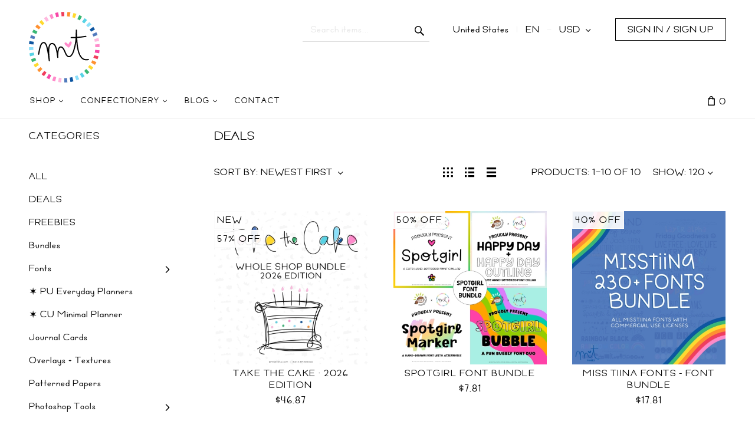

--- FILE ---
content_type: text/html; charset=utf-8
request_url: https://misstiina.com/shop/?target=main&widget=XLite%5CView%5CSlidebar&_=1769039754448
body_size: 5448
content:
<div id="26d19d2669dc8ac1e15571b064e93099" class="ajax-container-loadable ctrl-customer-main widget-slidebar" title="Shop"  >
<script type='application/json' data-resource>
    {"widget":"XLite\\View\\Slidebar","css":["https:\/\/misstiina.com\/shop\/var\/resources\/default\/https\/screen\/64739584dfd603a8c5a8ced436cede34.css","skins\/customer\/modules\/CDev\/Paypal\/style.css","skins\/crisp_white\/customer\/modules\/CDev\/SimpleCMS\/css\/primary_menu.css","skins\/customer\/button\/css\/button.css","skins\/crisp_white\/customer\/modules\/XC\/MultiCurrency\/language_selector\/style.css","skins\/crisp_white\/customer\/form_field\/form_field.css","skins\/crisp_white\/customer\/modules\/QSL\/FlyoutCategoriesMenu\/flyout-menu.css","skins\/customer\/modules\/CDev\/SimpleCMS\/page\/style.css","var\/theme\/custom.css"],"js":["skins\/common\/vue\/vue.min.js","skins\/common\/vue\/vuex.min.js","skins\/common\/vue\/vue.loadable.js","skins\/common\/vue\/vue.registerComponent.js","skins\/common\/js\/vue\/vue.js","skins\/common\/js\/vue\/component.js","skins\/common\/modules\/CDev\/GoogleAnalytics\/universal\/ga-core.js","skins\/common\/modules\/CDev\/GoogleAnalytics\/universal\/ga-event.js","skins\/common\/modules\/CDev\/GoogleAnalytics\/universal\/action\/ecommerce\/ga-ec-full-refund.js","skins\/common\/modules\/CDev\/GoogleAnalytics\/universal\/action\/ecommerce\/ga-ec-purchase.js","skins\/common\/modules\/CDev\/GoogleAnalytics\/universal\/action\/ecommerce\/ga-ec-core.js","skins\/common\/modules\/CDev\/GoogleAnalytics\/universal\/action\/ecommerce\/ga-ec-change-item.js","skins\/common\/js\/core.popup.js","skins\/common\/js\/core.popup_button.js","skins\/customer\/modules\/CDev\/Paypal\/button\/paypal_commerce_platform\/sdk.js","skins\/customer\/modules\/CDev\/GoogleAnalytics\/universal\/action\/ecommerce\/ga-ec-impressions.js","skins\/customer\/modules\/CDev\/GoogleAnalytics\/universal\/action\/ecommerce\/ga-ec-product-click.js","skins\/customer\/modules\/CDev\/GoogleAnalytics\/universal\/action\/ecommerce\/ga-ec-product-details-shown.js","skins\/customer\/modules\/CDev\/GoogleAnalytics\/universal\/action\/ecommerce\/ga-ec-checkout-step.js","skins\/customer\/modules\/CDev\/GoogleAnalytics\/universal\/action\/ecommerce\/ga-change-shipping.js","skins\/customer\/modules\/CDev\/GoogleAnalytics\/universal\/action\/ecommerce\/ga-change-payment.js","skins\/customer\/modules\/CDev\/GoogleAnalytics\/universal\/action\/ecommerce\/ga-ec-checkout-complete.js","skins\/customer\/js\/jquery.mmenu\/jquery.mmenu.min.all.js","skins\/customer\/js\/slidebar.js","skins\/crisp_white\/customer\/js\/slidebar_options.js","skins\/crisp_white\/customer\/modules\/CDev\/SimpleCMS\/top_menu.js","skins\/customer\/button\/js\/button.js","skins\/customer\/button\/js\/login.js","skins\/customer\/js\/login.js","skins\/customer\/modules\/XC\/MultiCurrency\/language_selector\/script.js","skins\/customer\/modules\/XC\/MultiCurrency\/language_selector\/select.js","skins\/customer\/modules\/QSL\/FlyoutCategoriesMenu\/flyout-menu.js"]}
</script>
<script type='application/json' data-preloaded-labels>{"widget":"XLite\\View\\Slidebar","labels":{"Menu":"Menu","More":"More"}}</script>
<nav id="slidebar" data-mobile-navbar>
        <ul>
                    <li class="slidebar-categories">
                <span data-toggle="dropdown">Categories</span>
              <ul class="menu menu-tree catalog-categories catalog-categories-tree">
      
  
      <li >
      <a href="all/"  class="leaf">ALL</a>
          </li>
      <li >
      <a href="deals/"  class="leaf">DEALS</a>
          </li>
      <li >
      <a href="free/"  class="leaf">FREEBIES</a>
          </li>
      <li >
      <a href="bundles/"  class="leaf">Bundles</a>
          </li>
      <li >
      <a href="fonts/" >Fonts</a>
              <ul class="menu menu-tree">
  
      <li >
      <a href="fonts/free-pu-5-cu-fonts/"  class="leaf">FREE PU | $5 CU FONTS</a>
          </li>
      <li >
      <a href="fonts/free-font-licenses/"  class="leaf">FREE FONT LICENSES</a>
          </li>
    
  </ul>

          </li>
      <li >
      <a href="planners/"  class="leaf">✶ PU Everyday Planners</a>
          </li>
      <li >
      <a href="minimal-planner/"  class="leaf">✶ CU Minimal Planner</a>
          </li>
      <li >
      <a href="journal-cards/"  class="leaf">Journal Cards</a>
          </li>
      <li >
      <a href="overlays-textures/"  class="leaf">Overlays + Textures</a>
          </li>
      <li >
      <a href="patterns/"  class="leaf">Patterned Papers</a>
          </li>
      <li >
      <a href="photoshop-tools/" >Photoshop Tools</a>
              <ul class="menu menu-tree">
  
      <li >
      <a href="photoshop-tools/photoshop-actions/"  class="leaf">+ PS Actions {.ATN}</a>
          </li>
      <li >
      <a href="photoshop-tools/photoshop-brushes/"  class="leaf">+ PS Brushes {.ABR}</a>
          </li>
      <li >
      <a href="photoshop-tools/photoshop-patterns/"  class="leaf">+ PS Patterns {.PAT}</a>
          </li>
      <li >
      <a href="photoshop-tools/photoshop-shapes/"  class="leaf">+ PS Shapes {.CSH}</a>
          </li>
      <li >
      <a href="photoshop-tools/photoshop-styles/"  class="leaf">+ PS Styles {.ASL}</a>
          </li>
    
  </ul>

          </li>
      <li >
      <a href="svg-cutting-files/" >SVG Cutting Files</a>
              <ul class="menu menu-tree">
  
      <li >
      <a href="svg-cutting-files/envelopes/"  class="leaf">Envelopes Collection</a>
          </li>
      <li >
      <a href="svg-cutting-files/banners/"  class="leaf">Banners Collection</a>
          </li>
      <li >
      <a href="svg-cutting-files/free-or-3/"  class="leaf">FREE or $3</a>
          </li>
      <li >
      <a href="svg-cutting-files/2bucksvg/"  class="leaf">$2 SVG</a>
          </li>
    
  </ul>

          </li>
      <li >
      <a href="vectors/"  class="leaf">Vector Illustrations</a>
          </li>
    
      

  </ul>

            </li>
                
  
                
    
    <li  class="leaf first active has-sub">
          <a href=" " class="active"><span>Shop</span></a>
            <ul>
    
    
    <li  class="leaf">
          <a href="https://misstiina.com/shop/all/" ><span>ALL</span></a>
                    </li>
          
    
    <li  class="leaf">
          <a href="https://misstiina.com/shop/deals/" ><span>DEALS</span></a>
                    </li>
          
    
    <li  class="leaf">
          <a href="https://misstiina.com/shop/alphabets/" ><span>Alphabets</span></a>
                    </li>
          
    
    <li  class="leaf">
          <a href="https://misstiina.com/shop/bundles/" ><span>Bundles</span></a>
                    </li>
          
    
    <li  class="leaf">
          <a href="https://misstiina.com/shop/calendars/" ><span>Calendars + Dates</span></a>
                    </li>
          
    
    <li  class="leaf">
          <a href="https://misstiina.com/shop/fonts/" ><span>Fonts</span></a>
                    </li>
          
    
    <li  class="leaf">
          <a href="https://misstiina.com/shop/free" ><span>Free</span></a>
                    </li>
          
    
    <li  class="leaf">
          <a href="https://misstiina.com/shop/hybrid-printables/" ><span>Hybrid + Printables</span></a>
                    </li>
          
    
    <li  class="leaf">
          <a href="https://misstiina.com/shop/journaling-cards/" ><span>Journal Cards</span></a>
                    </li>
          
    
    <li  class="leaf">
          <a href="https://misstiina.com/shop/minimal-planner/" ><span>✶ NEW ✶ CU Minimal Planner</span></a>
                    </li>
          
    
    <li  class="leaf">
          <a href="https://misstiina.com/shop/overlays-textures/" ><span>Overlays + Textures</span></a>
                    </li>
          
    
    <li  class="leaf">
          <a href="https://misstiina.com/shop/patterns/" ><span>Patterned Paper</span></a>
                    </li>
          
    
    <li  class="leaf">
          <a href="https://misstiina.com/shop/planners/" ><span>Planners</span></a>
                    </li>
          
    
    <li  class="leaf has-sub">
          <a href="https://misstiina.com/shop/photoshop-tools/" ><span>Photoshop Tools</span></a>
            <ul>
    
    
    <li  class="leaf">
          <a href="https://misstiina.com/shop/photoshop-tools/photoshop-actions/" ><span>+ PS Actions {.ATN}</span></a>
                    </li>
          
    
    <li  class="leaf">
          <a href="https://misstiina.com/shop/photoshop-tools/photoshop-brushes/" ><span>+ PS Brushes {.ABR}</span></a>
                    </li>
          
    
    <li  class="leaf">
          <a href="https://misstiina.com/shop/photoshop-tools/photoshop-patterns/" ><span>+ PS Patterns {.PAT}</span></a>
                    </li>
          
    
    <li  class="leaf">
          <a href="https://misstiina.com/shop/photoshop-tools/photoshop-shapes/" ><span>+ PS Shapes {.CSH}</span></a>
                    </li>
          
    
    <li  class="leaf">
          <a href="https://misstiina.com/shop/photoshop-tools/photoshop-styles/" ><span>+ PS Styles {.ASL}</span></a>
                    </li>
          
    </ul></li>
    <li  class="leaf has-sub">
          <a href="https://misstiina.com/shop/svg-cutting-files/" ><span>SVG Cutting Files</span></a>
            <ul>
    
    
    <li  class="leaf">
          <a href="https://misstiina.com/shop/svg-cutting-files/free-or-3" ><span>FREE or $3</span></a>
                    </li>
          
    
    <li  class="leaf">
          <a href="https://misstiina.com/shop/svg-cutting-files/2bucksvg/" ><span>$2 SVG</span></a>
                    </li>
          
    
    <li  class="leaf">
          <a href="https://misstiina.com/shop/svg-cutting-files/banners/" ><span>Banners Collection</span></a>
                    </li>
          
    
    <li  class="leaf">
          <a href="https://misstiina.com/shop/svg-cutting-files/envelopes/" ><span>Envelopes Collection</span></a>
                    </li>
          
    </ul></li>
    <li  class="leaf">
          <a href="https://misstiina.com/shop/vectors/" ><span>Vector Illustrations</span></a>
                    </li>
          
    </ul></li>
    <li  class="leaf has-sub">
          <a href="https://misstiina.com/shop/cc/" ><span>Confectionery</span></a>
            <ul>
    
    
    <li  class="leaf">
          <a href="https://misstiina.com/shop/thecc" ><span>Join the Club!</span></a>
                    </li>
          
    </ul></li>
    <li  class="leaf has-sub">
          <a href="https://misstiina.com/blog" ><span>Blog</span></a>
            <ul>
    
    
    <li  class="leaf">
          <a href="https://misstiina.com/blog/free" ><span>FREE Digital Art</span></a>
                    </li>
          
    
    <li  class="leaf">
          <a href="https://misstiina.com/fonts/go/freefonts/" ><span>FREE Fonts</span></a>
                    </li>
          
    </ul></li>
    <li  class="leaf last">
          <a href="https://misstiina.com/shop/contact-us/" ><span>Contact</span></a>
          </li>
  
  <li>
    <div class="Panel" id="account-navbar-panel">
      <ul class="Inset">
        
                  




        
                  <li class="additional-menu-wrapper">
    <ul class="Inset additional-menu">
      
              
      
    </ul>
  </li>
    <li class="additional-menu-wrapper">
    <div class="Inset additional-menu">
      
<ul class="sign-in_block">
	<li class="account-link-sign_in">
	    <button type="button" class="btn  regular-button  popup-button popup-login" data-without-close="1">
<script type="text/x-cart-data">
{"url_params":{"target":"login","widget":"\\XLite\\View\\Authorization","fromURL":""}}
</script>

<span>Sign in / sign up</span>
</button>

	</li>
</ul>


    </div>
  </li>

      </ul>
    </div>
          <div class="Panel" id="settings-navbar-panel">
        <ul class="Inset">
          <li>
  <ul class="locale_language-selector">
    <li>
      
<script>
  var currenciesByCountry = [];
  currenciesByCountry['BM'] = 'USD';
  currenciesByCountry['EC'] = 'USD';
  currenciesByCountry['FM'] = 'USD';
  currenciesByCountry['MH'] = 'USD';
  currenciesByCountry['PA'] = 'USD';
  currenciesByCountry['PR'] = 'USD';
  currenciesByCountry['PW'] = 'USD';
  currenciesByCountry['SV'] = 'USD';
  currenciesByCountry['TC'] = 'USD';
  currenciesByCountry['TL'] = 'USD';
  currenciesByCountry['US'] = 'USD';
  currenciesByCountry['VG'] = 'USD';
  currenciesByCountry['ZW'] = 'USD';
  currenciesByCountry['CA'] = 'CAD';
  var languagesByCountry = [];
  languagesByCountry['CA'] = 'en';
  languagesByCountry['US'] = 'en';
</script>

 
<form action="?" method="post" accept-charset="utf-8" onsubmit="javascript: return true;" class="form6971678b2e1a35.75672070">
<div class="form-params" style="display: none;">
      <input type="hidden" name="target" value="change_currency" />
      <input type="hidden" name="action" value="update" />
      <input type="hidden" name="returnURL" value="/shop/?target=main&amp;widget=XLite\View\Slidebar&amp;_=1769039754448" />
  </div>
        <div class="group">
              <p class="heading">Location &amp; Currency</p>
                      <div class="input-group">
          
  <div class="table-label country_code-label">
  <label for="country_code">
    Country
      </label>
</div>
<div class="star">
  &nbsp;</div>
<div class="table-value country_code-value">
  
<span class="input-field-wrapper input select-currency-customercountry">
<select  id="country_code" name="country_code" class="form-control">
  
            <option value="AF">Afghanistan</option>
                <option value="AX">Åland Islands</option>
                <option value="AL">Albania</option>
                <option value="DZ">Algeria</option>
                <option value="AS">American Samoa</option>
                <option value="AD">Andorra</option>
                <option value="AO">Angola</option>
                <option value="AI">Anguilla</option>
                <option value="AQ">Antarctica</option>
                <option value="AG">Antigua and Barbuda</option>
                <option value="AR">Argentina</option>
                <option value="AM">Armenia</option>
                <option value="AW">Aruba</option>
                <option value="AU">Australia</option>
                <option value="AT">Austria</option>
                <option value="AZ">Azerbaijan</option>
                <option value="BS">Bahamas</option>
                <option value="BH">Bahrain</option>
                <option value="BD">Bangladesh</option>
                <option value="BB">Barbados</option>
                <option value="BY">Belarus</option>
                <option value="BE">Belgium</option>
                <option value="BZ">Belize</option>
                <option value="BJ">Benin</option>
                <option value="BM">Bermuda</option>
                <option value="BT">Bhutan</option>
                <option value="BO">Bolivia, Plurinational State of</option>
                <option value="BQ">Bonaire, Sint Eustatius and Saba</option>
                <option value="BA">Bosnia and Herzegowina</option>
                <option value="BW">Botswana</option>
                <option value="BV">Bouvet Island</option>
                <option value="BR">Brazil</option>
                <option value="IO">British Indian Ocean Territory</option>
                <option value="BN">Brunei Darussalam</option>
                <option value="BG">Bulgaria</option>
                <option value="BF">Burkina Faso</option>
                <option value="BI">Burundi</option>
                <option value="KH">Cambodia</option>
                <option value="CM">Cameroon</option>
                <option value="CA">Canada</option>
                <option value="CV">Cape Verde</option>
                <option value="KY">Cayman Islands</option>
                <option value="CF">Central African Republic</option>
                <option value="TD">Chad</option>
                <option value="CL">Chile</option>
                <option value="CN">China</option>
                <option value="CX">Christmas Island</option>
                <option value="CC">Cocos (Keeling) Islands</option>
                <option value="CO">Colombia</option>
                <option value="KM">Comoros</option>
                <option value="CG">Congo</option>
                <option value="CD">Congo, the Democratic Republic of the</option>
                <option value="CK">Cook Islands</option>
                <option value="CR">Costa Rica</option>
                <option value="CI">Côte d&#039;Ivoire</option>
                <option value="HR">Croatia</option>
                <option value="CU">Cuba</option>
                <option value="CW">Curaçao</option>
                <option value="CY">Cyprus</option>
                <option value="CZ">Czech Republic</option>
                <option value="DK">Denmark</option>
                <option value="DJ">Djibouti</option>
                <option value="DM">Dominica</option>
                <option value="DO">Dominican Republic</option>
                <option value="EC">Ecuador</option>
                <option value="EG">Egypt</option>
                <option value="SV">El Salvador</option>
                <option value="GQ">Equatorial Guinea</option>
                <option value="ER">Eritrea</option>
                <option value="EE">Estonia</option>
                <option value="ET">Ethiopia</option>
                <option value="FK">Falkland Islands (Malvinas)</option>
                <option value="FO">Faroe Islands</option>
                <option value="FJ">Fiji</option>
                <option value="FI">Finland</option>
                <option value="FR">France</option>
                <option value="GF">French Guiana</option>
                <option value="PF">French Polynesia</option>
                <option value="TF">French Southern Territories</option>
                <option value="GA">Gabon</option>
                <option value="GM">Gambia</option>
                <option value="GE">Georgia</option>
                <option value="DE">Germany</option>
                <option value="GH">Ghana</option>
                <option value="GI">Gibraltar</option>
                <option value="GR">Greece</option>
                <option value="GL">Greenland</option>
                <option value="GD">Grenada</option>
                <option value="GP">Guadeloupe</option>
                <option value="GU">Guam</option>
                <option value="GT">Guatemala</option>
                <option value="GG">Guernsey</option>
                <option value="GN">Guinea</option>
                <option value="GW">Guinea-Bissau</option>
                <option value="GY">Guyana</option>
                <option value="HT">Haiti</option>
                <option value="HM">Heard and McDonald Islands</option>
                <option value="VA">Holy See (Vatican City State)</option>
                <option value="HN">Honduras</option>
                <option value="HK">Hong Kong</option>
                <option value="HU">Hungary</option>
                <option value="IS">Iceland</option>
                <option value="IN">India</option>
                <option value="ID">Indonesia</option>
                <option value="IR">Iran, Islamic Republic of</option>
                <option value="IQ">Iraq</option>
                <option value="IE">Ireland</option>
                <option value="IM">Isle of Man</option>
                <option value="IL">Israel</option>
                <option value="IT">Italy</option>
                <option value="JM">Jamaica</option>
                <option value="JP">Japan</option>
                <option value="JE">Jersey</option>
                <option value="JO">Jordan</option>
                <option value="KZ">Kazakhstan</option>
                <option value="KE">Kenya</option>
                <option value="KI">Kiribati</option>
                <option value="KP">Korea, Democratic People&#039;s Republic of</option>
                <option value="KR">Korea, Republic of</option>
                <option value="KW">Kuwait</option>
                <option value="KG">Kyrgyzstan</option>
                <option value="LA">Lao People&#039;s Democratic Republic</option>
                <option value="LV">Latvia</option>
                <option value="LB">Lebanon</option>
                <option value="LS">Lesotho</option>
                <option value="LR">Liberia</option>
                <option value="LY">Libya</option>
                <option value="LI">Liechtenstein</option>
                <option value="LT">Lithuania</option>
                <option value="LU">Luxembourg</option>
                <option value="MO">Macao</option>
                <option value="MG">Madagascar</option>
                <option value="MW">Malawi</option>
                <option value="MY">Malaysia</option>
                <option value="MV">Maldives</option>
                <option value="ML">Mali</option>
                <option value="MT">Malta</option>
                <option value="MH">Marshall Islands</option>
                <option value="MQ">Martinique</option>
                <option value="MR">Mauritania</option>
                <option value="MU">Mauritius</option>
                <option value="YT">Mayotte</option>
                <option value="MX">Mexico</option>
                <option value="FM">Micronesia, Federated States of</option>
                <option value="MD">Moldova, Republic of</option>
                <option value="MC">Monaco</option>
                <option value="MN">Mongolia</option>
                <option value="ME">Montenegro</option>
                <option value="MS">Montserrat</option>
                <option value="MA">Morocco</option>
                <option value="MZ">Mozambique</option>
                <option value="MM">Myanmar</option>
                <option value="NA">Namibia</option>
                <option value="NR">Nauru</option>
                <option value="NP">Nepal</option>
                <option value="NL">Netherlands</option>
                <option value="NC">New Caledonia</option>
                <option value="NZ">New Zealand</option>
                <option value="NI">Nicaragua</option>
                <option value="NE">Niger</option>
                <option value="NG">Nigeria</option>
                <option value="NU">Niue</option>
                <option value="NF">Norfolk Island</option>
                <option value="MK">North Macedonia</option>
                <option value="MP">Northern Mariana Islands</option>
                <option value="NO">Norway</option>
                <option value="OM">Oman</option>
                <option value="PK">Pakistan</option>
                <option value="PW">Palau</option>
                <option value="PS">Palestinian Territory, Occupied</option>
                <option value="PA">Panama</option>
                <option value="PG">Papua New Guinea</option>
                <option value="PY">Paraguay</option>
                <option value="PE">Peru</option>
                <option value="PH">Philippines</option>
                <option value="PN">Pitcairn</option>
                <option value="PL">Poland</option>
                <option value="PT">Portugal</option>
                <option value="PR">Puerto Rico</option>
                <option value="QA">Qatar</option>
                <option value="RE">Réunion</option>
                <option value="RO">Romania</option>
                <option value="RU">Russian Federation</option>
                <option value="RW">Rwanda</option>
                <option value="BL">Saint Barthélemy</option>
                <option value="SH">Saint Helena, Ascension and Tristan da Cunha</option>
                <option value="KN">Saint Kitts and Nevis</option>
                <option value="LC">Saint Lucia</option>
                <option value="MF">Saint Martin</option>
                <option value="PM">Saint Pierre and Miquelon</option>
                <option value="VC">Saint Vincent and the Grenadines</option>
                <option value="WS">Samoa</option>
                <option value="SM">San Marino</option>
                <option value="ST">Sao Tome and Principe</option>
                <option value="SA">Saudi Arabia</option>
                <option value="SN">Senegal</option>
                <option value="RS">Serbia</option>
                <option value="SC">Seychelles</option>
                <option value="SL">Sierra Leone</option>
                <option value="SG">Singapore</option>
                <option value="SX">Sint Maarten</option>
                <option value="SK">Slovakia</option>
                <option value="SI">Slovenia</option>
                <option value="SB">Solomon Islands</option>
                <option value="SO">Somalia</option>
                <option value="ZA">South Africa</option>
                <option value="GS">South Georgia and the South Sandwich Islands</option>
                <option value="SS">South Sudan</option>
                <option value="ES">Spain</option>
                <option value="LK">Sri Lanka</option>
                <option value="SD">Sudan</option>
                <option value="SR">Suriname</option>
                <option value="SJ">Svalbard and Jan Mayen</option>
                <option value="SZ">Swaziland</option>
                <option value="SE">Sweden</option>
                <option value="CH">Switzerland</option>
                <option value="SY">Syrian Arab Republic</option>
                <option value="TW">Taiwan, Province of China</option>
                <option value="TJ">Tajikistan</option>
                <option value="TZ">Tanzania, United Republic of</option>
                <option value="TH">Thailand</option>
                <option value="TL">Timor-Leste</option>
                <option value="TG">Togo</option>
                <option value="TK">Tokelau</option>
                <option value="TO">Tonga</option>
                <option value="TT">Trinidad and Tobago</option>
                <option value="TN">Tunisia</option>
                <option value="TR">Turkey</option>
                <option value="TM">Turkmenistan</option>
                <option value="TC">Turks and Caicos Islands</option>
                <option value="TV">Tuvalu</option>
                <option value="UG">Uganda</option>
                <option value="UA">Ukraine</option>
                <option value="AE">United Arab Emirates</option>
                <option value="GB">United Kingdom</option>
                <option value="US" selected="selected">United States</option>
                <option value="UM">United States Minor Outlying Islands</option>
                <option value="UY">Uruguay</option>
                <option value="UZ">Uzbekistan</option>
                <option value="VU">Vanuatu</option>
                <option value="VE">Venezuela, Bolivarian Republic of</option>
                <option value="VN">Viet Nam</option>
                <option value="VG">Virgin Islands, British</option>
                <option value="VI">Virgin Islands, U.S.</option>
                <option value="WF">Wallis And Futuna Islands</option>
                <option value="EH">Western Sahara</option>
                <option value="YE">Yemen</option>
                <option value="ZM">Zambia</option>
                <option value="ZW">Zimbabwe</option>
      </select>
</span>
        </div>

  <div class="clear"></div>

        </div>
                          <div class="input-group">
            
  <div class="table-label currency_code-label">
  <label for="currency_code">
    Currency
      </label>
</div>
<div class="star">
  &nbsp;</div>
<div class="table-value currency_code-value">
  
<span class="input-field-wrapper input select-currency-customercurrency">
<select  id="currency_code" name="currency_code" class="form-control">
  
            <option value="CAD">Canadian Dollar</option>
                <option value="USD" selected="selected">US Dollar</option>
      </select>
</span>
        </div>

  <div class="clear"></div>

          </div>
            </div>
    
    
    <div class="group">
      
<button type="submit" class="btn  regular-button regular-main-button submit submit">
  
    <span>Save</span>
</button>

    </div>
</form>

    </li>
  </ul>
</li>
        </ul>
      </div>
      </li>

    </ul>
    </nav>
</div>